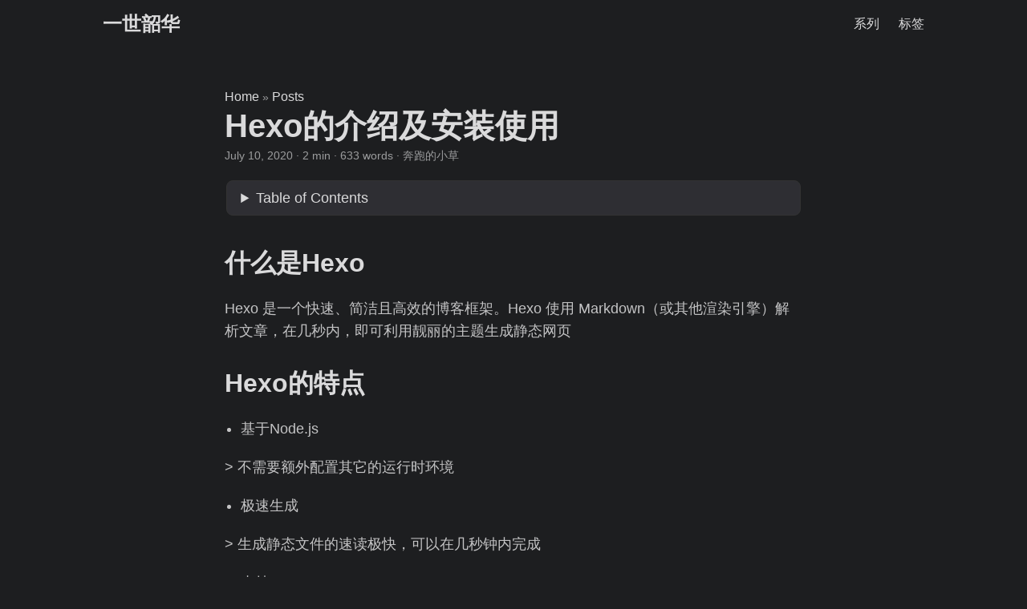

--- FILE ---
content_type: text/html; charset=utf-8
request_url: https://grass.show/post/hexo-installation/
body_size: 7702
content:
<!doctype html><html lang=zh-cn dir=auto><head><meta charset=utf-8><meta http-equiv=X-UA-Compatible content="IE=edge"><meta name=viewport content="width=device-width,initial-scale=1,shrink-to-fit=no"><meta name=robots content="index, follow"><title>Hexo的介绍及安装使用 | 一世韶华</title>
<meta name=keywords content><meta name=description content="什么是Hexo
Hexo 是一个快速、简洁且高效的博客框架。Hexo 使用 Markdown（或其他渲染引擎）解析文章，在几秒内，即可利用靓丽的主题生成静态网页"><meta name=author content="奔跑的小草"><link rel=canonical href=https://grass.show/post/hexo-installation/><link crossorigin=anonymous href=/assets/css/stylesheet.2211ca3164be7830024f6aad2b3a2e520843a64f8f048445c3401c1249aa051d.css integrity="sha256-IhHKMWS+eDACT2qtKzouUghDpk+PBIRFw0AcEkmqBR0=" rel="preload stylesheet" as=style><link rel=icon href=https://grass.show/favicon.ico><link rel=icon type=image/png sizes=16x16 href=https://grass.show/favicon-16x16.png><link rel=icon type=image/png sizes=32x32 href=https://grass.show/favicon-32x32.png><link rel=apple-touch-icon href=https://grass.show/apple-touch-icon.png><link rel=mask-icon href=https://grass.show/safari-pinned-tab.svg><meta name=theme-color content="#2e2e33"><meta name=msapplication-TileColor content="#2e2e33"><link rel=alternate hreflang=zh-cn href=https://grass.show/post/hexo-installation/><noscript><style>#theme-toggle,.top-link{display:none}</style></noscript><script async src="https://www.googletagmanager.com/gtag/js?id=G-DW2GXKQ7M0"></script><script>var dnt,doNotTrack=!1;if(!1&&(dnt=navigator.doNotTrack||window.doNotTrack||navigator.msDoNotTrack,doNotTrack=dnt=="1"||dnt=="yes"),!doNotTrack){window.dataLayer=window.dataLayer||[];function gtag(){dataLayer.push(arguments)}gtag("js",new Date),gtag("config","G-DW2GXKQ7M0")}</script><meta property="og:url" content="https://grass.show/post/hexo-installation/"><meta property="og:site_name" content="一世韶华"><meta property="og:title" content="Hexo的介绍及安装使用"><meta property="og:description" content="什么是Hexo Hexo 是一个快速、简洁且高效的博客框架。Hexo 使用 Markdown（或其他渲染引擎）解析文章，在几秒内，即可利用靓丽的主题生成静态网页"><meta property="og:locale" content="zh-cn"><meta property="og:type" content="article"><meta property="article:section" content="post"><meta property="article:published_time" content="2020-07-10T00:00:00+08:00"><meta property="article:modified_time" content="2024-02-01T16:31:21+08:00"><meta name=twitter:card content="summary"><meta name=twitter:title content="Hexo的介绍及安装使用"><meta name=twitter:description content="什么是Hexo
Hexo 是一个快速、简洁且高效的博客框架。Hexo 使用 Markdown（或其他渲染引擎）解析文章，在几秒内，即可利用靓丽的主题生成静态网页"><script type=application/ld+json>{"@context":"https://schema.org","@type":"BreadcrumbList","itemListElement":[{"@type":"ListItem","position":1,"name":"Posts","item":"https://grass.show/post/"},{"@type":"ListItem","position":2,"name":"Hexo的介绍及安装使用","item":"https://grass.show/post/hexo-installation/"}]}</script><script type=application/ld+json>{"@context":"https://schema.org","@type":"BlogPosting","headline":"Hexo的介绍及安装使用","name":"Hexo的介绍及安装使用","description":"什么是Hexo Hexo 是一个快速、简洁且高效的博客框架。Hexo 使用 Markdown（或其他渲染引擎）解析文章，在几秒内，即可利用靓丽的主题生成静态网页\n","keywords":[],"articleBody":"什么是Hexo Hexo 是一个快速、简洁且高效的博客框架。Hexo 使用 Markdown（或其他渲染引擎）解析文章，在几秒内，即可利用靓丽的主题生成静态网页\nHexo的特点 基于Node.js \u003e 不需要额外配置其它的运行时环境\n极速生成 \u003e 生成静态文件的速读极快，可以在几秒钟内完成\n支持Markdown \u003e 可以专心的码字，而不用关心样式问题\n一键部署 \u003e 支持多种部署方式，且可以同时部署到多个地方\n插件丰富 \u003e 截止到目前有**349**个插件，同时还支持`Octopress`的大部分插件\n主题模板多 \u003e 截止到目前有**313**个精美的主题，可以直接使用\n安装 安装Hexo命令行工具 npm install hexo-cli -g 初始化博客项目 hexo init blog 安装依赖 cd blog npm install 启动服务器 cd blog hexo server 此时可以打开`http://localhost:4000/%60%E9%A2%84%E8%A7%88%E5%8D%9A%E5%AE%A2\n更换主题 安装`NexT`主题 cd blog git clone https://github.com/next-theme/hexo-theme-next themes/next 修改配置文件 打开`blog/_config.yml`文件 找到`theme: landscape`配置项 修改为`theme: next` 重启服务器生效 编辑文章 新建博文 cd blog hexo new \"hello-hexo\" 编辑内容 打开`blog/source/_posts/hello-hexo.md` 在最后一行后面输入文章内容 保存后，刷新网页查看效果 完善网站配置 打开`blog/_config.yml`，完善网站的基本信息，参考如下\n# Site title: 奔跑的小草 subtitle: 一只野生程序猿，爱越野，爱滑雪 description: 分享一些技术上的文章 keywords: IPFS,Hexo,Vue author: 刘世华 language: zh-CN timezone: Asia/Shanghai 重启服务器后生效\n","wordCount":"633","inLanguage":"zh-cn","datePublished":"2020-07-10T00:00:00+08:00","dateModified":"2024-02-01T16:31:21+08:00","author":{"@type":"Person","name":"奔跑的小草"},"mainEntityOfPage":{"@type":"WebPage","@id":"https://grass.show/post/hexo-installation/"},"publisher":{"@type":"Organization","name":"一世韶华","logo":{"@type":"ImageObject","url":"https://grass.show/favicon.ico"}}}</script></head><body class=dark id=top><header class=header><nav class=nav><div class=logo><a href=https://grass.show/ accesskey=h title="一世韶华 (Alt + H)">一世韶华</a><div class=logo-switches></div></div><ul id=menu><li><a href=https://grass.show/series/ title=系列><span>系列</span></a></li><li><a href=https://grass.show/tags/ title=标签><span>标签</span></a></li></ul></nav></header><main class=main><article class=post-single><header class=post-header><div class=breadcrumbs><a href=https://grass.show/>Home</a>&nbsp;»&nbsp;<a href=https://grass.show/post/>Posts</a></div><h1 class="post-title entry-hint-parent">Hexo的介绍及安装使用</h1><div class=post-meta><span title='2020-07-10 00:00:00 +0800 CST'>July 10, 2020</span>&nbsp;·&nbsp;2 min&nbsp;·&nbsp;633 words&nbsp;·&nbsp;奔跑的小草</div></header><div class=toc><details><summary accesskey=c title="(Alt + C)"><span class=details>Table of Contents</span></summary><div class=inner><nav id=TableOfContents><ul><li><a href=#什么是hexo>什么是Hexo</a></li><li><a href=#hexo的特点>Hexo的特点</a></li><li><a href=#安装>安装</a><ul><li><a href=#安装hexo命令行工具>安装Hexo命令行工具</a></li><li><a href=#初始化博客项目>初始化博客项目</a></li><li><a href=#安装依赖>安装依赖</a></li><li><a href=#启动服务器>启动服务器</a></li></ul></li><li><a href=#更换主题>更换主题</a><ul><li><a href=#安装-next-主题>安装`NexT`主题</a></li><li><a href=#修改配置文件>修改配置文件</a></li></ul></li><li><a href=#编辑文章>编辑文章</a><ul><li><a href=#新建博文>新建博文</a></li><li><a href=#编辑内容>编辑内容</a></li></ul></li><li><a href=#完善网站配置>完善网站配置</a></li></ul></nav></div></details></div><div class=post-content><h2 id=什么是hexo>什么是Hexo<a hidden class=anchor aria-hidden=true href=#什么是hexo>#</a></h2><p>Hexo 是一个快速、简洁且高效的博客框架。Hexo 使用 Markdown（或其他渲染引擎）解析文章，在几秒内，即可利用靓丽的主题生成静态网页</p><h2 id=hexo的特点>Hexo的特点<a hidden class=anchor aria-hidden=true href=#hexo的特点>#</a></h2><ul><li>基于Node.js</li></ul><p>> 不需要额外配置其它的运行时环境</p><ul><li>极速生成</li></ul><p>> 生成静态文件的速读极快，可以在几秒钟内完成</p><ul><li>支持Markdown</li></ul><p>> 可以专心的码字，而不用关心样式问题</p><ul><li>一键部署</li></ul><p>> 支持多种部署方式，且可以同时部署到多个地方</p><ul><li>插件丰富</li></ul><p>> 截止到目前有**349**个插件，同时还支持`Octopress`的大部分插件</p><ul><li>主题模板多</li></ul><p>> 截止到目前有**313**个精美的主题，可以直接使用</p><h2 id=安装>安装<a hidden class=anchor aria-hidden=true href=#安装>#</a></h2><h3 id=安装hexo命令行工具>安装Hexo命令行工具<a hidden class=anchor aria-hidden=true href=#安装hexo命令行工具>#</a></h3><div class=highlight><pre tabindex=0 class=chroma><code class=language-bash data-lang=bash><span class=line><span class=cl>npm install hexo-cli -g
</span></span></code></pre></div><h3 id=初始化博客项目>初始化博客项目<a hidden class=anchor aria-hidden=true href=#初始化博客项目>#</a></h3><div class=highlight><pre tabindex=0 class=chroma><code class=language-bash data-lang=bash><span class=line><span class=cl>hexo init blog
</span></span></code></pre></div><h3 id=安装依赖>安装依赖<a hidden class=anchor aria-hidden=true href=#安装依赖>#</a></h3><div class=highlight><pre tabindex=0 class=chroma><code class=language-bash data-lang=bash><span class=line><span class=cl><span class=nb>cd</span> blog
</span></span><span class=line><span class=cl>npm install
</span></span></code></pre></div><h3 id=启动服务器>启动服务器<a hidden class=anchor aria-hidden=true href=#启动服务器>#</a></h3><div class=highlight><pre tabindex=0 class=chroma><code class=language-bash data-lang=bash><span class=line><span class=cl><span class=nb>cd</span> blog
</span></span><span class=line><span class=cl>hexo server
</span></span></code></pre></div><p>此时可以打开`<a href=http://localhost:4000/%60%E9%A2%84%E8%A7%88%E5%8D%9A%E5%AE%A2>http://localhost:4000/%60%E9%A2%84%E8%A7%88%E5%8D%9A%E5%AE%A2</a></p><h2 id=更换主题>更换主题<a hidden class=anchor aria-hidden=true href=#更换主题>#</a></h2><h3 id=安装-next-主题>安装`NexT`主题<a hidden class=anchor aria-hidden=true href=#安装-next-主题>#</a></h3><div class=highlight><pre tabindex=0 class=chroma><code class=language-bash data-lang=bash><span class=line><span class=cl><span class=nb>cd</span> blog
</span></span><span class=line><span class=cl>git clone https://github.com/next-theme/hexo-theme-next themes/next
</span></span></code></pre></div><h3 id=修改配置文件>修改配置文件<a hidden class=anchor aria-hidden=true href=#修改配置文件>#</a></h3><ul><li>打开`blog/_config.yml`文件</li><li>找到`theme: landscape`配置项</li><li>修改为`theme: next`</li><li>重启服务器生效</li></ul><h2 id=编辑文章>编辑文章<a hidden class=anchor aria-hidden=true href=#编辑文章>#</a></h2><h3 id=新建博文>新建博文<a hidden class=anchor aria-hidden=true href=#新建博文>#</a></h3><div class=highlight><pre tabindex=0 class=chroma><code class=language-bash data-lang=bash><span class=line><span class=cl><span class=nb>cd</span> blog
</span></span><span class=line><span class=cl>hexo new <span class=s2>&#34;hello-hexo&#34;</span>
</span></span></code></pre></div><h3 id=编辑内容>编辑内容<a hidden class=anchor aria-hidden=true href=#编辑内容>#</a></h3><ul><li>打开`blog/source/_posts/hello-hexo.md`</li><li>在最后一行后面输入文章内容</li><li>保存后，刷新网页查看效果</li></ul><h2 id=完善网站配置>完善网站配置<a hidden class=anchor aria-hidden=true href=#完善网站配置>#</a></h2><p>打开`blog/_config.yml`，完善网站的基本信息，参考如下</p><div class=highlight><pre tabindex=0 class=chroma><code class=language-yaml data-lang=yaml><span class=line><span class=cl><span class=c># Site</span><span class=w>
</span></span></span><span class=line><span class=cl><span class=w></span><span class=nt>title</span><span class=p>:</span><span class=w> </span><span class=l>奔跑的小草</span><span class=w>
</span></span></span><span class=line><span class=cl><span class=w></span><span class=nt>subtitle</span><span class=p>:</span><span class=w> </span><span class=l>一只野生程序猿，爱越野，爱滑雪</span><span class=w>
</span></span></span><span class=line><span class=cl><span class=w></span><span class=nt>description</span><span class=p>:</span><span class=w> </span><span class=l>分享一些技术上的文章</span><span class=w>
</span></span></span><span class=line><span class=cl><span class=w></span><span class=nt>keywords</span><span class=p>:</span><span class=w> </span><span class=l>IPFS,Hexo,Vue</span><span class=w>
</span></span></span><span class=line><span class=cl><span class=w></span><span class=nt>author</span><span class=p>:</span><span class=w> </span><span class=l>刘世华</span><span class=w>
</span></span></span><span class=line><span class=cl><span class=w></span><span class=nt>language</span><span class=p>:</span><span class=w> </span><span class=l>zh-CN</span><span class=w>
</span></span></span><span class=line><span class=cl><span class=w></span><span class=nt>timezone</span><span class=p>:</span><span class=w> </span><span class=l>Asia/Shanghai</span><span class=w>
</span></span></span></code></pre></div><p>重启服务器后生效</p></div><footer class=post-footer><ul class=post-tags></ul><nav class=paginav><a class=prev href=https://grass.show/post/js-fp-1/><span class=title>«</span><br><span>js的函数式编程之旅(一)——初入武林</span>
</a><a class=next href=https://grass.show/post/movie-wall-e/><span class=title>»</span><br><span>机器人总动员——浪漫而感人的动画电影</span></a></nav><ul class=share-buttons><li><a target=_blank rel="noopener noreferrer" aria-label="share Hexo的介绍及安装使用 on x" href="https://x.com/intent/tweet/?text=Hexo%e7%9a%84%e4%bb%8b%e7%bb%8d%e5%8f%8a%e5%ae%89%e8%a3%85%e4%bd%bf%e7%94%a8&amp;url=https%3a%2f%2fgrass.show%2fpost%2fhexo-installation%2f&amp;hashtags="><svg viewBox="0 0 512 512" height="30" width="30" fill="currentcolor"><path d="M512 62.554V449.446C512 483.97 483.97 512 449.446 512H62.554C28.03 512 0 483.97.0 449.446V62.554C0 28.03 28.029.0 62.554.0H449.446C483.971.0 512 28.03 512 62.554zM269.951 190.75 182.567 75.216H56L207.216 272.95 63.9 436.783h61.366L235.9 310.383l96.667 126.4H456L298.367 228.367l134-153.151H371.033zM127.633 110h36.468l219.38 290.065H349.5z"/></svg></a></li><li><a target=_blank rel="noopener noreferrer" aria-label="share Hexo的介绍及安装使用 on linkedin" href="https://www.linkedin.com/shareArticle?mini=true&amp;url=https%3a%2f%2fgrass.show%2fpost%2fhexo-installation%2f&amp;title=Hexo%e7%9a%84%e4%bb%8b%e7%bb%8d%e5%8f%8a%e5%ae%89%e8%a3%85%e4%bd%bf%e7%94%a8&amp;summary=Hexo%e7%9a%84%e4%bb%8b%e7%bb%8d%e5%8f%8a%e5%ae%89%e8%a3%85%e4%bd%bf%e7%94%a8&amp;source=https%3a%2f%2fgrass.show%2fpost%2fhexo-installation%2f"><svg viewBox="0 0 512 512" height="30" width="30" fill="currentcolor"><path d="M449.446.0C483.971.0 512 28.03 512 62.554v386.892C512 483.97 483.97 512 449.446 512H62.554c-34.524.0-62.554-28.03-62.554-62.554V62.554c0-34.524 28.029-62.554 62.554-62.554h386.892zM160.461 423.278V197.561h-75.04v225.717h75.04zm270.539.0V293.839c0-69.333-37.018-101.586-86.381-101.586-39.804.0-57.634 21.891-67.617 37.266v-31.958h-75.021c.995 21.181.0 225.717.0 225.717h75.02V297.222c0-6.748.486-13.492 2.474-18.315 5.414-13.475 17.767-27.434 38.494-27.434 27.135.0 38.007 20.707 38.007 51.037v120.768H431zM123.448 88.722C97.774 88.722 81 105.601 81 127.724c0 21.658 16.264 39.002 41.455 39.002h.484c26.165.0 42.452-17.344 42.452-39.002-.485-22.092-16.241-38.954-41.943-39.002z"/></svg></a></li><li><a target=_blank rel="noopener noreferrer" aria-label="share Hexo的介绍及安装使用 on reddit" href="https://reddit.com/submit?url=https%3a%2f%2fgrass.show%2fpost%2fhexo-installation%2f&title=Hexo%e7%9a%84%e4%bb%8b%e7%bb%8d%e5%8f%8a%e5%ae%89%e8%a3%85%e4%bd%bf%e7%94%a8"><svg viewBox="0 0 512 512" height="30" width="30" fill="currentcolor"><path d="M449.446.0C483.971.0 512 28.03 512 62.554v386.892C512 483.97 483.97 512 449.446 512H62.554c-34.524.0-62.554-28.03-62.554-62.554V62.554c0-34.524 28.029-62.554 62.554-62.554h386.892zM446 265.638c0-22.964-18.616-41.58-41.58-41.58-11.211.0-21.361 4.457-28.841 11.666-28.424-20.508-67.586-33.757-111.204-35.278l18.941-89.121 61.884 13.157c.756 15.734 13.642 28.29 29.56 28.29 16.407.0 29.706-13.299 29.706-29.701.0-16.403-13.299-29.702-29.706-29.702-11.666.0-21.657 6.792-26.515 16.578l-69.105-14.69c-1.922-.418-3.939-.042-5.585 1.036-1.658 1.073-2.811 2.761-3.224 4.686l-21.152 99.438c-44.258 1.228-84.046 14.494-112.837 35.232-7.468-7.164-17.589-11.591-28.757-11.591-22.965.0-41.585 18.616-41.585 41.58.0 16.896 10.095 31.41 24.568 37.918-.639 4.135-.99 8.328-.99 12.576.0 63.977 74.469 115.836 166.33 115.836s166.334-51.859 166.334-115.836c0-4.218-.347-8.387-.977-12.493 14.564-6.47 24.735-21.034 24.735-38.001zM326.526 373.831c-20.27 20.241-59.115 21.816-70.534 21.816-11.428.0-50.277-1.575-70.522-21.82-3.007-3.008-3.007-7.882.0-10.889 3.003-2.999 7.882-3.003 10.885.0 12.777 12.781 40.11 17.317 59.637 17.317 19.522.0 46.86-4.536 59.657-17.321 3.016-2.999 7.886-2.995 10.885.008 3.008 3.011 3.003 7.882-.008 10.889zm-5.23-48.781c-16.373.0-29.701-13.324-29.701-29.698.0-16.381 13.328-29.714 29.701-29.714 16.378.0 29.706 13.333 29.706 29.714.0 16.374-13.328 29.698-29.706 29.698zM160.91 295.348c0-16.381 13.328-29.71 29.714-29.71 16.369.0 29.689 13.329 29.689 29.71.0 16.373-13.32 29.693-29.689 29.693-16.386.0-29.714-13.32-29.714-29.693z"/></svg></a></li><li><a target=_blank rel="noopener noreferrer" aria-label="share Hexo的介绍及安装使用 on facebook" href="https://facebook.com/sharer/sharer.php?u=https%3a%2f%2fgrass.show%2fpost%2fhexo-installation%2f"><svg viewBox="0 0 512 512" height="30" width="30" fill="currentcolor"><path d="M449.446.0C483.971.0 512 28.03 512 62.554v386.892C512 483.97 483.97 512 449.446 512H342.978V319.085h66.6l12.672-82.621h-79.272v-53.617c0-22.603 11.073-44.636 46.58-44.636H425.6v-70.34s-32.71-5.582-63.982-5.582c-65.288.0-107.96 39.569-107.96 111.204v62.971h-72.573v82.621h72.573V512h-191.104c-34.524.0-62.554-28.03-62.554-62.554V62.554c0-34.524 28.029-62.554 62.554-62.554h386.892z"/></svg></a></li><li><a target=_blank rel="noopener noreferrer" aria-label="share Hexo的介绍及安装使用 on whatsapp" href="https://api.whatsapp.com/send?text=Hexo%e7%9a%84%e4%bb%8b%e7%bb%8d%e5%8f%8a%e5%ae%89%e8%a3%85%e4%bd%bf%e7%94%a8%20-%20https%3a%2f%2fgrass.show%2fpost%2fhexo-installation%2f"><svg viewBox="0 0 512 512" height="30" width="30" fill="currentcolor"><path d="M449.446.0C483.971.0 512 28.03 512 62.554v386.892C512 483.97 483.97 512 449.446 512H62.554c-34.524.0-62.554-28.03-62.554-62.554V62.554c0-34.524 28.029-62.554 62.554-62.554h386.892zm-58.673 127.703c-33.842-33.881-78.847-52.548-126.798-52.568-98.799.0-179.21 80.405-179.249 179.234-.013 31.593 8.241 62.428 23.927 89.612l-25.429 92.884 95.021-24.925c26.181 14.28 55.659 21.807 85.658 21.816h.074c98.789.0 179.206-80.413 179.247-179.243.018-47.895-18.61-92.93-52.451-126.81zM263.976 403.485h-.06c-26.734-.01-52.954-7.193-75.828-20.767l-5.441-3.229-56.386 14.792 15.05-54.977-3.542-5.637c-14.913-23.72-22.791-51.136-22.779-79.287.033-82.142 66.867-148.971 149.046-148.971 39.793.014 77.199 15.531 105.329 43.692 28.128 28.16 43.609 65.592 43.594 105.4-.034 82.149-66.866 148.983-148.983 148.984zm81.721-111.581c-4.479-2.242-26.499-13.075-30.604-14.571-4.105-1.495-7.091-2.241-10.077 2.241-2.986 4.483-11.569 14.572-14.182 17.562-2.612 2.988-5.225 3.364-9.703 1.12-4.479-2.241-18.91-6.97-36.017-22.23C231.8 264.15 222.81 249.484 220.198 245s-.279-6.908 1.963-9.14c2.016-2.007 4.48-5.232 6.719-7.847 2.24-2.615 2.986-4.484 4.479-7.472 1.493-2.99.747-5.604-.374-7.846-1.119-2.241-10.077-24.288-13.809-33.256-3.635-8.733-7.327-7.55-10.077-7.688-2.609-.13-5.598-.158-8.583-.158-2.986.0-7.839 1.121-11.944 5.604-4.105 4.484-15.675 15.32-15.675 37.364.0 22.046 16.048 43.342 18.287 46.332 2.24 2.99 31.582 48.227 76.511 67.627 10.685 4.615 19.028 7.371 25.533 9.434 10.728 3.41 20.492 2.929 28.209 1.775 8.605-1.285 26.499-10.833 30.231-21.295 3.732-10.464 3.732-19.431 2.612-21.298-1.119-1.869-4.105-2.99-8.583-5.232z"/></svg></a></li><li><a target=_blank rel="noopener noreferrer" aria-label="share Hexo的介绍及安装使用 on telegram" href="https://telegram.me/share/url?text=Hexo%e7%9a%84%e4%bb%8b%e7%bb%8d%e5%8f%8a%e5%ae%89%e8%a3%85%e4%bd%bf%e7%94%a8&amp;url=https%3a%2f%2fgrass.show%2fpost%2fhexo-installation%2f"><svg viewBox="2 2 28 28" height="30" width="30" fill="currentcolor"><path d="M26.49 29.86H5.5a3.37 3.37.0 01-2.47-1 3.35 3.35.0 01-1-2.47V5.48A3.36 3.36.0 013 3 3.37 3.37.0 015.5 2h21A3.38 3.38.0 0129 3a3.36 3.36.0 011 2.46V26.37a3.35 3.35.0 01-1 2.47 3.38 3.38.0 01-2.51 1.02zm-5.38-6.71a.79.79.0 00.85-.66L24.73 9.24a.55.55.0 00-.18-.46.62.62.0 00-.41-.17q-.08.0-16.53 6.11a.59.59.0 00-.41.59.57.57.0 00.43.52l4 1.24 1.61 4.83a.62.62.0 00.63.43.56.56.0 00.4-.17L16.54 20l4.09 3A.9.9.0 0021.11 23.15zM13.8 20.71l-1.21-4q8.72-5.55 8.78-5.55c.15.0.23.0.23.16a.18.18.0 010 .06s-2.51 2.3-7.52 6.8z"/></svg></a></li><li><a target=_blank rel="noopener noreferrer" aria-label="share Hexo的介绍及安装使用 on ycombinator" href="https://news.ycombinator.com/submitlink?t=Hexo%e7%9a%84%e4%bb%8b%e7%bb%8d%e5%8f%8a%e5%ae%89%e8%a3%85%e4%bd%bf%e7%94%a8&u=https%3a%2f%2fgrass.show%2fpost%2fhexo-installation%2f"><svg width="30" height="30" viewBox="0 0 512 512" fill="currentcolor" xmlns:inkscape="http://www.inkscape.org/namespaces/inkscape"><path d="M449.446.0C483.971.0 512 28.03 512 62.554V449.446C512 483.97 483.97 512 449.446 512H62.554C28.03 512 0 483.97.0 449.446V62.554C0 28.03 28.029.0 62.554.0H449.446zM183.8767 87.9921h-62.034L230.6673 292.4508V424.0079h50.6655V292.4508L390.1575 87.9921H328.1233L256 238.2489z"/></svg></a></li></ul></footer><script src=https://giscus.app/client.js data-repo=running-grass/running-grass.github.io data-repo-id="MDEwOlJlcG9zaXRvcnkzMDYxOTk4ODM=" data-category=Announcements data-category-id=DIC_kwDOEkA9S84Cc3Hl data-mapping=pathname data-strict=1 data-reactions-enabled=1 data-emit-metadata=0 data-input-position=top data-theme=preferred_color_scheme data-lang=zh-CN data-loading=lazy crossorigin=anonymous async></script></article></main><footer class=footer><span>&copy; 2025 <a href=https://grass.show/>一世韶华</a></span> ·
<span>Powered by
<a href=https://gohugo.io/ rel="noopener noreferrer" target=_blank>Hugo</a> &
        <a href=https://github.com/adityatelange/hugo-PaperMod/ rel=noopener target=_blank>PaperMod</a></span></footer><a href=#top aria-label="go to top" title="Go to Top (Alt + G)" class=top-link id=top-link accesskey=g><svg viewBox="0 0 12 6" fill="currentcolor"><path d="M12 6H0l6-6z"/></svg>
</a><script>let menu=document.getElementById("menu");menu&&(menu.scrollLeft=localStorage.getItem("menu-scroll-position"),menu.onscroll=function(){localStorage.setItem("menu-scroll-position",menu.scrollLeft)}),document.querySelectorAll('a[href^="#"]').forEach(e=>{e.addEventListener("click",function(e){e.preventDefault();var t=this.getAttribute("href").substr(1);window.matchMedia("(prefers-reduced-motion: reduce)").matches?document.querySelector(`[id='${decodeURIComponent(t)}']`).scrollIntoView():document.querySelector(`[id='${decodeURIComponent(t)}']`).scrollIntoView({behavior:"smooth"}),t==="top"?history.replaceState(null,null," "):history.pushState(null,null,`#${t}`)})})</script><script>var mybutton=document.getElementById("top-link");window.onscroll=function(){document.body.scrollTop>800||document.documentElement.scrollTop>800?(mybutton.style.visibility="visible",mybutton.style.opacity="1"):(mybutton.style.visibility="hidden",mybutton.style.opacity="0")}</script><script>document.querySelectorAll("pre > code").forEach(e=>{const n=e.parentNode.parentNode,t=document.createElement("button");t.classList.add("copy-code"),t.innerHTML="copy";function s(){t.innerHTML="copied!",setTimeout(()=>{t.innerHTML="copy"},2e3)}t.addEventListener("click",t=>{if("clipboard"in navigator){navigator.clipboard.writeText(e.textContent),s();return}const n=document.createRange();n.selectNodeContents(e);const o=window.getSelection();o.removeAllRanges(),o.addRange(n);try{document.execCommand("copy"),s()}catch{}o.removeRange(n)}),n.classList.contains("highlight")?n.appendChild(t):n.parentNode.firstChild==n||(e.parentNode.parentNode.parentNode.parentNode.parentNode.nodeName=="TABLE"?e.parentNode.parentNode.parentNode.parentNode.parentNode.appendChild(t):e.parentNode.appendChild(t))})</script></body></html>

--- FILE ---
content_type: text/html; charset=utf-8
request_url: https://giscus.app/zh-CN/widget?origin=https%3A%2F%2Fgrass.show%2Fpost%2Fhexo-installation%2F&session=&theme=preferred_color_scheme&reactionsEnabled=1&emitMetadata=0&inputPosition=top&repo=running-grass%2Frunning-grass.github.io&repoId=MDEwOlJlcG9zaXRvcnkzMDYxOTk4ODM%3D&category=Announcements&categoryId=DIC_kwDOEkA9S84Cc3Hl&strict=1&description=%E4%BB%80%E4%B9%88%E6%98%AFHexo%0AHexo+%E6%98%AF%E4%B8%80%E4%B8%AA%E5%BF%AB%E9%80%9F%E3%80%81%E7%AE%80%E6%B4%81%E4%B8%94%E9%AB%98%E6%95%88%E7%9A%84%E5%8D%9A%E5%AE%A2%E6%A1%86%E6%9E%B6%E3%80%82Hexo+%E4%BD%BF%E7%94%A8+Markdown%EF%BC%88%E6%88%96%E5%85%B6%E4%BB%96%E6%B8%B2%E6%9F%93%E5%BC%95%E6%93%8E%EF%BC%89%E8%A7%A3%E6%9E%90%E6%96%87%E7%AB%A0%EF%BC%8C%E5%9C%A8%E5%87%A0%E7%A7%92%E5%86%85%EF%BC%8C%E5%8D%B3%E5%8F%AF%E5%88%A9%E7%94%A8%E9%9D%93%E4%B8%BD%E7%9A%84%E4%B8%BB%E9%A2%98%E7%94%9F%E6%88%90%E9%9D%99%E6%80%81%E7%BD%91%E9%A1%B5&backLink=https%3A%2F%2Fgrass.show%2Fpost%2Fhexo-installation%2F&term=post%2Fhexo-installation%2F
body_size: 2396
content:
<!DOCTYPE html><html dir="ltr" lang="zh-CN"><head><meta charset="utf-8"/><meta name="viewport" content="width=device-width"/><base target="_top"/><title>giscus</title><meta name="next-head-count" content="4"/><link rel="icon" href="/favicon.ico"/><link rel="preconnect" href="https://api.github.com"/><link rel="preconnect" href="https://avatars3.githubusercontent.com"/><link rel="apple-touch-icon" sizes="180x180" href="/apple-touch-icon.png"/><link rel="icon" type="image/png" sizes="32x32" href="/favicon-32x32.png"/><link rel="icon" type="image/png" sizes="16x16" href="/favicon-16x16.png"/><meta name="color-scheme" content="light dark"/><link rel="manifest" href="/site.webmanifest"/><link rel="stylesheet" href="/themes/preferred_color_scheme.css" crossorigin="anonymous" id="giscus-theme"/><link rel="preload" href="/_next/static/css/1ba63f4f1b975b30.css" as="style"/><link rel="stylesheet" href="/_next/static/css/1ba63f4f1b975b30.css" data-n-g/><noscript data-n-css></noscript><script defer noModule src="/_next/static/chunks/polyfills-c67a75d1b6f99dc8.js"></script><script src="/_next/static/chunks/webpack-6b2584c51f2fda40.js" defer></script><script src="/_next/static/chunks/framework-821422f1c2a18a27.js" defer></script><script src="/_next/static/chunks/main-150a3b60f55bb087.js" defer></script><script src="/_next/static/chunks/pages/_app-6f740f846599cb46.js" defer></script><script src="/_next/static/chunks/727f57db-503fa32904b535ea.js" defer></script><script src="/_next/static/chunks/3006-c974b2cdab4c9b95.js" defer></script><script src="/_next/static/chunks/4947-ef88ba5ef051af3d.js" defer></script><script src="/_next/static/chunks/pages/widget-20a96669d847c90c.js" defer></script><script src="/_next/static/B2TzKKc1N7YSxPu-MsW3V/_buildManifest.js" defer></script><script src="/_next/static/B2TzKKc1N7YSxPu-MsW3V/_ssgManifest.js" defer></script></head><body><div id="__next"><main data-theme="preferred_color_scheme" class="w-full mx-auto"><div class="gsc-loading"><div class="gsc-loading-image"></div><span class="gsc-loading-text color-fg-muted">正在加载评论……</span></div></main></div><script id="__NEXT_DATA__" type="application/json">{"props":{"pageProps":{"origin":"https://grass.show/post/hexo-installation/","session":"","repo":"running-grass/running-grass.github.io","term":"post/hexo-installation/","category":"Announcements","number":0,"strict":true,"repoId":"MDEwOlJlcG9zaXRvcnkzMDYxOTk4ODM=","categoryId":"DIC_kwDOEkA9S84Cc3Hl","description":"什么是Hexo\nHexo 是一个快速、简洁且高效的博客框架。Hexo 使用 Markdown（或其他渲染引擎）解析文章，在几秒内，即可利用靓丽的主题生成静态网页","reactionsEnabled":true,"emitMetadata":false,"inputPosition":"top","defaultCommentOrder":"oldest","theme":"preferred_color_scheme","originHost":"https://grass.show","backLink":"https://grass.show/post/hexo-installation/","__lang":"zh-CN","__namespaces":{"common":{"reactions":{"other":"{{count}} 个表情"},"comment":"评论","comments":{"other":"{{count}} 条评论"},"reply":"回复","replies":{"other":"{{count}}{{plus}} 条回复"},"upvotes":{"other":"{{count}} 个赞同"},"hiddenItems":{"other":"{{count}} 条已隐藏"},"genericError":"错误：{{message}}","loadMore":"加载更多","loading":"加载中","loadingComments":"正在加载评论……","loadingPreview":"正在加载预览……","poweredBy":"– 由 \u003ca\u003egiscus\u003c/a\u003e 提供支持","oldest":"最早","newest":"最新","showPreviousReplies":{"other":"显示 {{count}} 条更早的回复"},"seePreviousRepliesOnGitHub":{"other":"在 GitHub 上查看 {{count}} 条更早的回复"},"edited":"已编辑","thisCommentWasDeleted":"该评论已被删除。","thisCommentWasMinimized":"该评论已被折叠。","thisCommentWasHidden":"该评论已被隐藏。","write":"输入","preview":"预览","enableFixedWidth":"启用编辑器固定宽度（等宽）字体","disableFixedWidth":"禁用编译器固定宽度（等宽）字体","lastEditedAt":"最后编辑于 {{date}}","writeAComment":"写评论","signInToComment":"登录后可发表评论","stylingWithMarkdownIsSupported":"支持使用 Markdown 语法","signOut":"退出登录","cancel":"取消","signInWithGitHub":"使用 GitHub 登录","writeAReply":"回复","upvote":"赞同","youMustBeSignedInToUpvote":"登录后可赞同。","addReactions":"添加回应","pleaseWait":"请稍候……","pickYourReaction":"选择您的回应","addTheReaction":"表示 {{reaction}}","removeTheReaction":"取消回应 {{reaction}}","signInToAddYourReaction":"\u003ca\u003e登录\u003c/a\u003e后可添加回应。","youMustBeSignedInToAddReactions":"登录后可添加回应。","peopleReactedWith":{"other":"{{count}} 人回应 {{reaction}}"},"emoji":"emoji","nothingToPreview":"无预览内容","THUMBS_UP":"+1","THUMBS_DOWN":"-1","LAUGH":"大笑","HOORAY":"好耶","CONFUSED":"困惑","HEART":"爱了","ROCKET":"太快啦","EYES":"围观","COLLABORATOR":"合作者","CONTRIBUTOR":"贡献者","FIRST_TIMER":"初次贡献者","FIRST_TIME_CONTRIBUTOR":"初次贡献者","MANNEQUIN":"虚拟用户","MEMBER":"成员","NONE":"无","OWNER":"所有者","APP":"App"}}},"__N_SSP":true},"page":"/widget","query":{"origin":"https://grass.show/post/hexo-installation/","session":"","theme":"preferred_color_scheme","reactionsEnabled":"1","emitMetadata":"0","inputPosition":"top","repo":"running-grass/running-grass.github.io","repoId":"MDEwOlJlcG9zaXRvcnkzMDYxOTk4ODM=","category":"Announcements","categoryId":"DIC_kwDOEkA9S84Cc3Hl","strict":"1","description":"什么是Hexo\nHexo 是一个快速、简洁且高效的博客框架。Hexo 使用 Markdown（或其他渲染引擎）解析文章，在几秒内，即可利用靓丽的主题生成静态网页","backLink":"https://grass.show/post/hexo-installation/","term":"post/hexo-installation/"},"buildId":"B2TzKKc1N7YSxPu-MsW3V","isFallback":false,"gssp":true,"locale":"zh-CN","locales":["en","ar","be","bg","ca","cs","da","de","eo","es","eu","fa","fr","gr","gsw","hbs","he","hu","id","it","ja","kh","ko","nl","pl","pt","ro","ru","th","tr","vi","uk","uz","zh-CN","zh-Hans","zh-Hant","zh-TW","zh-HK"],"defaultLocale":"en","scriptLoader":[]}</script></body></html>

--- FILE ---
content_type: application/javascript; charset=utf-8
request_url: https://giscus.app/_next/static/chunks/framework-821422f1c2a18a27.js
body_size: 9846
content:
"use strict";(self.webpackChunk_N_E=self.webpackChunk_N_E||[]).push([[9774],{3205:function(n,e,t){t.r(e),t.d(e,{Children:function(){return $},Component:function(){return i.wA},Fragment:function(){return i.HY},PureComponent:function(){return F},StrictMode:function(){return Tn},Suspense:function(){return G},SuspenseList:function(){return Q},__SECRET_INTERNALS_DO_NOT_USE_OR_YOU_WILL_BE_FIRED:function(){return Cn},cloneElement:function(){return Pn},createContext:function(){return i.kr},createElement:function(){return i.az},createFactory:function(){return wn},createPortal:function(){return _n},createRef:function(){return i.Vf},default:function(){return Wn},findDOMNode:function(){return Hn},flushSync:function(){return Un},forwardRef:function(){return z},hydrate:function(){return sn},isElement:function(){return Ln},isFragment:function(){return Nn},isMemo:function(){return xn},isValidElement:function(){return Sn},lazy:function(){return K},memo:function(){return I},render:function(){return an},startTransition:function(){return Yn},unmountComponentAtNode:function(){return Rn},unstable_batchedUpdates:function(){return Mn},useCallback:function(){return S},useContext:function(){return N},useDebugValue:function(){return x},useDeferredValue:function(){return Dn},useEffect:function(){return g},useErrorBoundary:function(){return P},useId:function(){return R},useImperativeHandle:function(){return E},useInsertionEffect:function(){return On},useLayoutEffect:function(){return k},useMemo:function(){return w},useReducer:function(){return b},useRef:function(){return C},useState:function(){return y},useSyncExternalStore:function(){return Fn},useTransition:function(){return An},version:function(){return En}});var _,r,o,u,i=t(6e3),l=0,c=[],f=i.YM,a=f.__b,s=f.__r,p=f.diffed,d=f.__c,h=f.unmount,v=f.__;function m(n,e){f.__h&&f.__h(r,n,l||e),l=0;var t=r.__H||(r.__H={__:[],__h:[]});return n>=t.__.length&&t.__.push({}),t.__[n]}function y(n){return l=1,b(A,n)}function b(n,e,t){var o=m(_++,2);if(o.t=n,!o.__c&&(o.__=[t?t(e):A(void 0,e),function(n){var e=o.__N?o.__N[0]:o.__[0],t=o.t(e,n);e!==t&&(o.__N=[t,o.__[1]],o.__c.setState({}))}],o.__c=r,!r.u)){var u=function(n,e,t){if(!o.__c.__H)return!0;var _=o.__c.__H.__.filter((function(n){return!!n.__c}));if(_.every((function(n){return!n.__N})))return!i||i.call(this,n,e,t);var r=!1;return _.forEach((function(n){if(n.__N){var e=n.__[0];n.__=n.__N,n.__N=void 0,e!==n.__[0]&&(r=!0)}})),!(!r&&o.__c.props===n)&&(!i||i.call(this,n,e,t))};r.u=!0;var i=r.shouldComponentUpdate,l=r.componentWillUpdate;r.componentWillUpdate=function(n,e,t){if(this.__e){var _=i;i=void 0,u(n,e,t),i=_}l&&l.call(this,n,e,t)},r.shouldComponentUpdate=u}return o.__N||o.__}function g(n,e){var t=m(_++,3);!f.__s&&D(t.__H,e)&&(t.__=n,t.i=e,r.__H.__h.push(t))}function k(n,e){var t=m(_++,4);!f.__s&&D(t.__H,e)&&(t.__=n,t.i=e,r.__h.push(t))}function C(n){return l=5,w((function(){return{current:n}}),[])}function E(n,e,t){l=6,k((function(){return"function"==typeof n?(n(e()),function(){return n(null)}):n?(n.current=e(),function(){return n.current=null}):void 0}),null==t?t:t.concat(n))}function w(n,e){var t=m(_++,7);return D(t.__H,e)&&(t.__=n(),t.__H=e,t.__h=n),t.__}function S(n,e){return l=8,w((function(){return n}),e)}function N(n){var e=r.context[n.__c],t=m(_++,9);return t.c=n,e?(null==t.__&&(t.__=!0,e.sub(r)),e.props.value):n.__}function x(n,e){f.useDebugValue&&f.useDebugValue(e?e(n):n)}function P(n){var e=m(_++,10),t=y();return e.__=n,r.componentDidCatch||(r.componentDidCatch=function(n,_){e.__&&e.__(n,_),t[1](n)}),[t[0],function(){t[1](void 0)}]}function R(){var n=m(_++,11);if(!n.__){for(var e=r.__v;null!==e&&!e.__m&&null!==e.__;)e=e.__;var t=e.__m||(e.__m=[0,0]);n.__="P"+t[0]+"-"+t[1]++}return n.__}function H(){for(var n;n=c.shift();)if(n.__P&&n.__H)try{n.__H.__h.forEach(T),n.__H.__h.forEach(Y),n.__H.__h=[]}catch(_){n.__H.__h=[],f.__e(_,n.__v)}}f.__b=function(n){r=null,a&&a(n)},f.__=function(n,e){n&&e.__k&&e.__k.__m&&(n.__m=e.__k.__m),v&&v(n,e)},f.__r=function(n){s&&s(n),_=0;var e=(r=n.__c).__H;e&&(o===r?(e.__h=[],r.__h=[],e.__.forEach((function(n){n.__N&&(n.__=n.__N),n.i=n.__N=void 0}))):(e.__h.forEach(T),e.__h.forEach(Y),e.__h=[],_=0)),o=r},f.diffed=function(n){p&&p(n);var e=n.__c;e&&e.__H&&(e.__H.__h.length&&(1!==c.push(e)&&u===f.requestAnimationFrame||((u=f.requestAnimationFrame)||U)(H)),e.__H.__.forEach((function(n){n.i&&(n.__H=n.i),n.i=void 0}))),o=r=null},f.__c=function(n,e){e.some((function(n){try{n.__h.forEach(T),n.__h=n.__h.filter((function(n){return!n.__||Y(n)}))}catch(r){e.some((function(n){n.__h&&(n.__h=[])})),e=[],f.__e(r,n.__v)}})),d&&d(n,e)},f.unmount=function(n){h&&h(n);var e,t=n.__c;t&&t.__H&&(t.__H.__.forEach((function(n){try{T(n)}catch(n){e=n}})),t.__H=void 0,e&&f.__e(e,t.__v))};var M="function"==typeof requestAnimationFrame;function U(n){var e,t=function(){clearTimeout(_),M&&cancelAnimationFrame(e),setTimeout(n)},_=setTimeout(t,100);M&&(e=requestAnimationFrame(t))}function T(n){var e=r,t=n.__c;"function"==typeof t&&(n.__c=void 0,t()),r=e}function Y(n){var e=r;n.__c=n.__(),r=e}function D(n,e){return!n||n.length!==e.length||e.some((function(e,t){return e!==n[t]}))}function A(n,e){return"function"==typeof e?e(n):e}function O(n,e){for(var t in e)n[t]=e[t];return n}function L(n,e){for(var t in n)if("__source"!==t&&!(t in e))return!0;for(var _ in e)if("__source"!==_&&n[_]!==e[_])return!0;return!1}function F(n,e){this.props=n,this.context=e}function I(n,e){function t(n){var t=this.props.ref,_=t==n.ref;return!_&&t&&(t.call?t(null):t.current=null),e?!e(this.props,n)||!_:L(this.props,n)}function _(e){return this.shouldComponentUpdate=t,(0,i.az)(n,e)}return _.displayName="Memo("+(n.displayName||n.name)+")",_.prototype.isReactComponent=!0,_.__f=!0,_}(F.prototype=new i.wA).isPureReactComponent=!0,F.prototype.shouldComponentUpdate=function(n,e){return L(this.props,n)||L(this.state,e)};var W=i.YM.__b;i.YM.__b=function(n){n.type&&n.type.__f&&n.ref&&(n.props.ref=n.ref,n.ref=null),W&&W(n)};var V="undefined"!=typeof Symbol&&Symbol.for&&Symbol.for("react.forward_ref")||3911;function z(n){function e(e){var t=O({},e);return delete t.ref,n(t,e.ref||null)}return e.$$typeof=V,e.render=e,e.prototype.isReactComponent=e.__f=!0,e.displayName="ForwardRef("+(n.displayName||n.name)+")",e}var B=function(n,e){return null==n?null:(0,i.bR)((0,i.bR)(n).map(e))},$={map:B,forEach:B,count:function(n){return n?(0,i.bR)(n).length:0},only:function(n){var e=(0,i.bR)(n);if(1!==e.length)throw"Children.only";return e[0]},toArray:i.bR},Z=i.YM.__e;i.YM.__e=function(n,e,t,_){if(n.then)for(var r,o=e;o=o.__;)if((r=o.__c)&&r.__c)return null==e.__e&&(e.__e=t.__e,e.__k=t.__k),r.__c(n,e);Z(n,e,t,_)};var j=i.YM.unmount;function q(n,e,t){return n&&(n.__c&&n.__c.__H&&(n.__c.__H.__.forEach((function(n){"function"==typeof n.__c&&n.__c()})),n.__c.__H=null),null!=(n=O({},n)).__c&&(n.__c.__P===t&&(n.__c.__P=e),n.__c=null),n.__k=n.__k&&n.__k.map((function(n){return q(n,e,t)}))),n}function X(n,e,t){return n&&t&&(n.__v=null,n.__k=n.__k&&n.__k.map((function(n){return X(n,e,t)})),n.__c&&n.__c.__P===e&&(n.__e&&t.appendChild(n.__e),n.__c.__e=!0,n.__c.__P=t)),n}function G(){this.__u=0,this.t=null,this.__b=null}function J(n){var e=n.__.__c;return e&&e.__a&&e.__a(n)}function K(n){var e,t,_;function r(r){if(e||(e=n()).then((function(n){t=n.default||n}),(function(n){_=n})),_)throw _;if(!t)throw e;return(0,i.az)(t,r)}return r.displayName="Lazy",r.__f=!0,r}function Q(){this.u=null,this.o=null}i.YM.unmount=function(n){var e=n.__c;e&&e.__R&&e.__R(),e&&32&n.__u&&(n.type=null),j&&j(n)},(G.prototype=new i.wA).__c=function(n,e){var t=e.__c,_=this;null==_.t&&(_.t=[]),_.t.push(t);var r=J(_.__v),o=!1,u=function(){o||(o=!0,t.__R=null,r?r(i):i())};t.__R=u;var i=function(){if(!--_.__u){if(_.state.__a){var n=_.state.__a;_.__v.__k[0]=X(n,n.__c.__P,n.__c.__O)}var e;for(_.setState({__a:_.__b=null});e=_.t.pop();)e.forceUpdate()}};_.__u++||32&e.__u||_.setState({__a:_.__b=_.__v.__k[0]}),n.then(u,u)},G.prototype.componentWillUnmount=function(){this.t=[]},G.prototype.render=function(n,e){if(this.__b){if(this.__v.__k){var t=document.createElement("div"),_=this.__v.__k[0].__c;this.__v.__k[0]=q(this.__b,t,_.__O=_.__P)}this.__b=null}var r=e.__a&&(0,i.az)(i.HY,null,n.fallback);return r&&(r.__u&=-33),[(0,i.az)(i.HY,null,e.__a?null:n.children),r]};var nn=function(n,e,t){if(++t[1]===t[0]&&n.o.delete(e),n.props.revealOrder&&("t"!==n.props.revealOrder[0]||!n.o.size))for(t=n.u;t;){for(;t.length>3;)t.pop()();if(t[1]<t[0])break;n.u=t=t[2]}};function en(n){return this.getChildContext=function(){return n.context},n.children}function tn(n){var e=this,t=n.i;e.componentWillUnmount=function(){(0,i.sY)(null,e.l),e.l=null,e.i=null},e.i&&e.i!==t&&e.componentWillUnmount(),e.l||(e.i=t,e.l={nodeType:1,parentNode:t,childNodes:[],contains:function(){return!0},appendChild:function(n){this.childNodes.push(n),e.i.appendChild(n)},insertBefore:function(n,t){this.childNodes.push(n),e.i.appendChild(n)},removeChild:function(n){this.childNodes.splice(this.childNodes.indexOf(n)>>>1,1),e.i.removeChild(n)}}),(0,i.sY)((0,i.az)(en,{context:e.context},n.__v),e.l)}function _n(n,e){var t=(0,i.az)(tn,{__v:n,i:e});return t.containerInfo=e,t}(Q.prototype=new i.wA).__a=function(n){var e=this,t=J(e.__v),_=e.o.get(n);return _[0]++,function(r){var o=function(){e.props.revealOrder?(_.push(r),nn(e,n,_)):r()};t?t(o):o()}},Q.prototype.render=function(n){this.u=null,this.o=new Map;var e=(0,i.bR)(n.children);n.revealOrder&&"b"===n.revealOrder[0]&&e.reverse();for(var t=e.length;t--;)this.o.set(e[t],this.u=[1,0,this.u]);return n.children},Q.prototype.componentDidUpdate=Q.prototype.componentDidMount=function(){var n=this;this.o.forEach((function(e,t){nn(n,t,e)}))};var rn="undefined"!=typeof Symbol&&Symbol.for&&Symbol.for("react.element")||60103,on=/^(?:accent|alignment|arabic|baseline|cap|clip(?!PathU)|color|dominant|fill|flood|font|glyph(?!R)|horiz|image(!S)|letter|lighting|marker(?!H|W|U)|overline|paint|pointer|shape|stop|strikethrough|stroke|text(?!L)|transform|underline|unicode|units|v|vector|vert|word|writing|x(?!C))[A-Z]/,un=/^on(Ani|Tra|Tou|BeforeInp|Compo)/,ln=/[A-Z0-9]/g,cn="undefined"!=typeof document,fn=function(n){return("undefined"!=typeof Symbol&&"symbol"==typeof Symbol()?/fil|che|rad/:/fil|che|ra/).test(n)};function an(n,e,t){return null==e.__k&&(e.textContent=""),(0,i.sY)(n,e),"function"==typeof t&&t(),n?n.__c:null}function sn(n,e,t){return(0,i.ZB)(n,e),"function"==typeof t&&t(),n?n.__c:null}i.wA.prototype.isReactComponent={},["componentWillMount","componentWillReceiveProps","componentWillUpdate"].forEach((function(n){Object.defineProperty(i.wA.prototype,n,{configurable:!0,get:function(){return this["UNSAFE_"+n]},set:function(e){Object.defineProperty(this,n,{configurable:!0,writable:!0,value:e})}})}));var pn=i.YM.event;function dn(){}function hn(){return this.cancelBubble}function vn(){return this.defaultPrevented}i.YM.event=function(n){return pn&&(n=pn(n)),n.persist=dn,n.isPropagationStopped=hn,n.isDefaultPrevented=vn,n.nativeEvent=n};var mn,yn={enumerable:!1,configurable:!0,get:function(){return this.class}},bn=i.YM.vnode;i.YM.vnode=function(n){"string"==typeof n.type&&function(n){var e=n.props,t=n.type,_={},r=-1===t.indexOf("-");for(var o in e){var u=e[o];if(!("value"===o&&"defaultValue"in e&&null==u||cn&&"children"===o&&"noscript"===t||"class"===o||"className"===o)){var l=o.toLowerCase();"defaultValue"===o&&"value"in e&&null==e.value?o="value":"download"===o&&!0===u?u="":"translate"===l&&"no"===u?u=!1:"o"===l[0]&&"n"===l[1]?"ondoubleclick"===l?o="ondblclick":"onchange"!==l||"input"!==t&&"textarea"!==t||fn(e.type)?"onfocus"===l?o="onfocusin":"onblur"===l?o="onfocusout":un.test(o)&&(o=l):l=o="oninput":r&&on.test(o)?o=o.replace(ln,"-$&").toLowerCase():null===u&&(u=void 0),"oninput"===l&&_[o=l]&&(o="oninputCapture"),_[o]=u}}"select"==t&&_.multiple&&Array.isArray(_.value)&&(_.value=(0,i.bR)(e.children).forEach((function(n){n.props.selected=-1!=_.value.indexOf(n.props.value)}))),"select"==t&&null!=_.defaultValue&&(_.value=(0,i.bR)(e.children).forEach((function(n){n.props.selected=_.multiple?-1!=_.defaultValue.indexOf(n.props.value):_.defaultValue==n.props.value}))),e.class&&!e.className?(_.class=e.class,Object.defineProperty(_,"className",yn)):(e.className&&!e.class||e.class&&e.className)&&(_.class=_.className=e.className),n.props=_}(n),n.$$typeof=rn,bn&&bn(n)};var gn=i.YM.__r;i.YM.__r=function(n){gn&&gn(n),mn=n.__c};var kn=i.YM.diffed;i.YM.diffed=function(n){kn&&kn(n);var e=n.props,t=n.__e;null!=t&&"textarea"===n.type&&"value"in e&&e.value!==t.value&&(t.value=null==e.value?"":e.value),mn=null};var Cn={ReactCurrentDispatcher:{current:{readContext:function(n){return mn.__n[n.__c].props.value},useCallback:S,useContext:N,useDebugValue:x,useDeferredValue:Dn,useEffect:g,useId:R,useImperativeHandle:E,useInsertionEffect:On,useLayoutEffect:k,useMemo:w,useReducer:b,useRef:C,useState:y,useSyncExternalStore:Fn,useTransition:An}}},En="17.0.2";function wn(n){return i.az.bind(null,n)}function Sn(n){return!!n&&n.$$typeof===rn}function Nn(n){return Sn(n)&&n.type===i.HY}function xn(n){return!!n&&!!n.displayName&&("string"==typeof n.displayName||n.displayName instanceof String)&&n.displayName.startsWith("Memo(")}function Pn(n){return Sn(n)?i.Tm.apply(null,arguments):n}function Rn(n){return!!n.__k&&((0,i.sY)(null,n),!0)}function Hn(n){return n&&(n.base||1===n.nodeType&&n)||null}var Mn=function(n,e){return n(e)},Un=function(n,e){return n(e)},Tn=i.HY;function Yn(n){n()}function Dn(n){return n}function An(){return[!1,Yn]}var On=k,Ln=Sn;function Fn(n,e){var t=e(),_=y({h:{__:t,v:e}}),r=_[0].h,o=_[1];return k((function(){r.__=t,r.v=e,In(r)&&o({h:r})}),[n,t,e]),g((function(){return In(r)&&o({h:r}),n((function(){In(r)&&o({h:r})}))}),[n]),t}function In(n){var e,t,_=n.v,r=n.__;try{var o=_();return!((e=r)===(t=o)&&(0!==e||1/e==1/t)||e!=e&&t!=t)}catch(n){return!0}}var Wn={useState:y,useId:R,useReducer:b,useEffect:g,useLayoutEffect:k,useInsertionEffect:On,useTransition:An,useDeferredValue:Dn,useSyncExternalStore:Fn,startTransition:Yn,useRef:C,useImperativeHandle:E,useMemo:w,useCallback:S,useContext:N,useDebugValue:x,version:"17.0.2",Children:$,render:an,hydrate:sn,unmountComponentAtNode:Rn,createPortal:_n,createElement:i.az,createContext:i.kr,createFactory:wn,cloneElement:Pn,createRef:i.Vf,Fragment:i.HY,isValidElement:Sn,isElement:Ln,isFragment:Nn,isMemo:xn,findDOMNode:Hn,Component:i.wA,PureComponent:F,memo:I,forwardRef:z,flushSync:Un,unstable_batchedUpdates:Mn,StrictMode:Tn,Suspense:G,SuspenseList:Q,lazy:K,__SECRET_INTERNALS_DO_NOT_USE_OR_YOU_WILL_BE_FIRED:Cn}},6e3:function(n,e,t){t.d(e,{HY:function(){return E},Tm:function(){return $},Vf:function(){return C},YM:function(){return r},ZB:function(){return B},az:function(){return g},bR:function(){return U},kr:function(){return Z},sY:function(){return z},wA:function(){return w}});var _,r,o,u,i,l,c,f,a,s,p,d={},h=[],v=/acit|ex(?:s|g|n|p|$)|rph|grid|ows|mnc|ntw|ine[ch]|zoo|^ord|itera/i,m=Array.isArray;function y(n,e){for(var t in e)n[t]=e[t];return n}function b(n){var e=n.parentNode;e&&e.removeChild(n)}function g(n,e,t){var r,o,u,i={};for(u in e)"key"==u?r=e[u]:"ref"==u?o=e[u]:i[u]=e[u];if(arguments.length>2&&(i.children=arguments.length>3?_.call(arguments,2):t),"function"==typeof n&&null!=n.defaultProps)for(u in n.defaultProps)void 0===i[u]&&(i[u]=n.defaultProps[u]);return k(n,i,r,o,null)}function k(n,e,t,_,u){var i={type:n,props:e,key:t,ref:_,__k:null,__:null,__b:0,__e:null,__d:void 0,__c:null,constructor:void 0,__v:null==u?++o:u,__i:-1,__u:0};return null==u&&null!=r.vnode&&r.vnode(i),i}function C(){return{current:null}}function E(n){return n.children}function w(n,e){this.props=n,this.context=e}function S(n,e){if(null==e)return n.__?S(n.__,n.__i+1):null;for(var t;e<n.__k.length;e++)if(null!=(t=n.__k[e])&&null!=t.__e)return t.__e;return"function"==typeof n.type?S(n):null}function N(n){var e,t;if(null!=(n=n.__)&&null!=n.__c){for(n.__e=n.__c.base=null,e=0;e<n.__k.length;e++)if(null!=(t=n.__k[e])&&null!=t.__e){n.__e=n.__c.base=t.__e;break}return N(n)}}function x(n){(!n.__d&&(n.__d=!0)&&u.push(n)&&!P.__r++||i!==r.debounceRendering)&&((i=r.debounceRendering)||l)(P)}function P(){var n,e,t,_,o,i,l,f;for(u.sort(c);n=u.shift();)n.__d&&(e=u.length,_=void 0,i=(o=(t=n).__v).__e,l=[],f=[],t.__P&&((_=y({},o)).__v=o.__v+1,r.vnode&&r.vnode(_),O(t.__P,_,o,t.__n,t.__P.namespaceURI,32&o.__u?[i]:null,l,null==i?S(o):i,!!(32&o.__u),f),_.__v=o.__v,_.__.__k[_.__i]=_,L(l,_,f),_.__e!=i&&N(_)),u.length>e&&u.sort(c));P.__r=0}function R(n,e,t,_,r,o,u,i,l,c,f){var a,s,p,v,m,y=_&&_.__k||h,b=e.length;for(t.__d=l,H(t,e,y),l=t.__d,a=0;a<b;a++)null!=(p=t.__k[a])&&"boolean"!=typeof p&&"function"!=typeof p&&(s=-1===p.__i?d:y[p.__i]||d,p.__i=a,O(n,p,s,r,o,u,i,l,c,f),v=p.__e,p.ref&&s.ref!=p.ref&&(s.ref&&I(s.ref,null,p),f.push(p.ref,p.__c||v,p)),null==m&&null!=v&&(m=v),65536&p.__u||s.__k===p.__k?l=M(p,l,n):"function"==typeof p.type&&void 0!==p.__d?l=p.__d:v&&(l=v.nextSibling),p.__d=void 0,p.__u&=-196609);t.__d=l,t.__e=m}function H(n,e,t){var _,r,o,u,i,l=e.length,c=t.length,f=c,a=0;for(n.__k=[],_=0;_<l;_++)u=_+a,null!=(r=n.__k[_]=null==(r=e[_])||"boolean"==typeof r||"function"==typeof r?null:"string"==typeof r||"number"==typeof r||"bigint"==typeof r||r.constructor==String?k(null,r,null,null,null):m(r)?k(E,{children:r},null,null,null):void 0===r.constructor&&r.__b>0?k(r.type,r.props,r.key,r.ref?r.ref:null,r.__v):r)?(r.__=n,r.__b=n.__b+1,i=T(r,t,u,f),r.__i=i,o=null,-1!==i&&(f--,(o=t[i])&&(o.__u|=131072)),null==o||null===o.__v?(-1==i&&a--,"function"!=typeof r.type&&(r.__u|=65536)):i!==u&&(i==u-1?a--:i==u+1?a++:i>u?f>l-u?a+=i-u:a--:i<u&&(i==u-a?a-=i-u:a++),i!==_+a&&(r.__u|=65536))):(o=t[u])&&null==o.key&&o.__e&&0==(131072&o.__u)&&(o.__e==n.__d&&(n.__d=S(o)),W(o,o,!1),t[u]=null,f--);if(f)for(_=0;_<c;_++)null!=(o=t[_])&&0==(131072&o.__u)&&(o.__e==n.__d&&(n.__d=S(o)),W(o,o))}function M(n,e,t){var _,r;if("function"==typeof n.type){for(_=n.__k,r=0;_&&r<_.length;r++)_[r]&&(_[r].__=n,e=M(_[r],e,t));return e}n.__e!=e&&(e&&n.type&&!t.contains(e)&&(e=S(n)),t.insertBefore(n.__e,e||null),e=n.__e);do{e=e&&e.nextSibling}while(null!=e&&8===e.nodeType);return e}function U(n,e){return e=e||[],null==n||"boolean"==typeof n||(m(n)?n.some((function(n){U(n,e)})):e.push(n)),e}function T(n,e,t,_){var r=n.key,o=n.type,u=t-1,i=t+1,l=e[t];if(null===l||l&&r==l.key&&o===l.type&&0==(131072&l.__u))return t;if(_>(null!=l&&0==(131072&l.__u)?1:0))for(;u>=0||i<e.length;){if(u>=0){if((l=e[u])&&0==(131072&l.__u)&&r==l.key&&o===l.type)return u;u--}if(i<e.length){if((l=e[i])&&0==(131072&l.__u)&&r==l.key&&o===l.type)return i;i++}}return-1}function Y(n,e,t){"-"===e[0]?n.setProperty(e,null==t?"":t):n[e]=null==t?"":"number"!=typeof t||v.test(e)?t:t+"px"}function D(n,e,t,_,r){var o;n:if("style"===e)if("string"==typeof t)n.style.cssText=t;else{if("string"==typeof _&&(n.style.cssText=_=""),_)for(e in _)t&&e in t||Y(n.style,e,"");if(t)for(e in t)_&&t[e]===_[e]||Y(n.style,e,t[e])}else if("o"===e[0]&&"n"===e[1])o=e!==(e=e.replace(/(PointerCapture)$|Capture$/i,"$1")),e=e.toLowerCase()in n||"onFocusOut"===e||"onFocusIn"===e?e.toLowerCase().slice(2):e.slice(2),n.l||(n.l={}),n.l[e+o]=t,t?_?t.u=_.u:(t.u=f,n.addEventListener(e,o?s:a,o)):n.removeEventListener(e,o?s:a,o);else{if("http://www.w3.org/2000/svg"==r)e=e.replace(/xlink(H|:h)/,"h").replace(/sName$/,"s");else if("width"!=e&&"height"!=e&&"href"!=e&&"list"!=e&&"form"!=e&&"tabIndex"!=e&&"download"!=e&&"rowSpan"!=e&&"colSpan"!=e&&"role"!=e&&"popover"!=e&&e in n)try{n[e]=null==t?"":t;break n}catch(n){}"function"==typeof t||(null==t||!1===t&&"-"!==e[4]?n.removeAttribute(e):n.setAttribute(e,"popover"==e&&1==t?"":t))}}function A(n){return function(e){if(this.l){var t=this.l[e.type+n];if(null==e.t)e.t=f++;else if(e.t<t.u)return;return t(r.event?r.event(e):e)}}}function O(n,e,t,_,o,u,i,l,c,f){var a,s,p,d,h,v,b,g,k,C,S,N,x,P,H,M,U=e.type;if(void 0!==e.constructor)return null;128&t.__u&&(c=!!(32&t.__u),u=[l=e.__e=t.__e]),(a=r.__b)&&a(e);n:if("function"==typeof U)try{if(g=e.props,k="prototype"in U&&U.prototype.render,C=(a=U.contextType)&&_[a.__c],S=a?C?C.props.value:a.__:_,t.__c?b=(s=e.__c=t.__c).__=s.__E:(k?e.__c=s=new U(g,S):(e.__c=s=new w(g,S),s.constructor=U,s.render=V),C&&C.sub(s),s.props=g,s.state||(s.state={}),s.context=S,s.__n=_,p=s.__d=!0,s.__h=[],s._sb=[]),k&&null==s.__s&&(s.__s=s.state),k&&null!=U.getDerivedStateFromProps&&(s.__s==s.state&&(s.__s=y({},s.__s)),y(s.__s,U.getDerivedStateFromProps(g,s.__s))),d=s.props,h=s.state,s.__v=e,p)k&&null==U.getDerivedStateFromProps&&null!=s.componentWillMount&&s.componentWillMount(),k&&null!=s.componentDidMount&&s.__h.push(s.componentDidMount);else{if(k&&null==U.getDerivedStateFromProps&&g!==d&&null!=s.componentWillReceiveProps&&s.componentWillReceiveProps(g,S),!s.__e&&(null!=s.shouldComponentUpdate&&!1===s.shouldComponentUpdate(g,s.__s,S)||e.__v===t.__v)){for(e.__v!==t.__v&&(s.props=g,s.state=s.__s,s.__d=!1),e.__e=t.__e,e.__k=t.__k,e.__k.forEach((function(n){n&&(n.__=e)})),N=0;N<s._sb.length;N++)s.__h.push(s._sb[N]);s._sb=[],s.__h.length&&i.push(s);break n}null!=s.componentWillUpdate&&s.componentWillUpdate(g,s.__s,S),k&&null!=s.componentDidUpdate&&s.__h.push((function(){s.componentDidUpdate(d,h,v)}))}if(s.context=S,s.props=g,s.__P=n,s.__e=!1,x=r.__r,P=0,k){for(s.state=s.__s,s.__d=!1,x&&x(e),a=s.render(s.props,s.state,s.context),H=0;H<s._sb.length;H++)s.__h.push(s._sb[H]);s._sb=[]}else do{s.__d=!1,x&&x(e),a=s.render(s.props,s.state,s.context),s.state=s.__s}while(s.__d&&++P<25);s.state=s.__s,null!=s.getChildContext&&(_=y(y({},_),s.getChildContext())),k&&!p&&null!=s.getSnapshotBeforeUpdate&&(v=s.getSnapshotBeforeUpdate(d,h)),R(n,m(M=null!=a&&a.type===E&&null==a.key?a.props.children:a)?M:[M],e,t,_,o,u,i,l,c,f),s.base=e.__e,e.__u&=-161,s.__h.length&&i.push(s),b&&(s.__E=s.__=null)}catch(n){if(e.__v=null,c||null!=u){for(e.__u|=c?160:32;l&&8===l.nodeType&&l.nextSibling;)l=l.nextSibling;u[u.indexOf(l)]=null,e.__e=l}else e.__e=t.__e,e.__k=t.__k;r.__e(n,e,t)}else null==u&&e.__v===t.__v?(e.__k=t.__k,e.__e=t.__e):e.__e=F(t.__e,e,t,_,o,u,i,c,f);(a=r.diffed)&&a(e)}function L(n,e,t){e.__d=void 0;for(var _=0;_<t.length;_++)I(t[_],t[++_],t[++_]);r.__c&&r.__c(e,n),n.some((function(e){try{n=e.__h,e.__h=[],n.some((function(n){n.call(e)}))}catch(n){r.__e(n,e.__v)}}))}function F(n,e,t,r,o,u,i,l,c){var f,a,s,p,h,v,y,g=t.props,k=e.props,C=e.type;if("svg"===C?o="http://www.w3.org/2000/svg":"math"===C?o="http://www.w3.org/1998/Math/MathML":o||(o="http://www.w3.org/1999/xhtml"),null!=u)for(f=0;f<u.length;f++)if((h=u[f])&&"setAttribute"in h==!!C&&(C?h.localName===C:3===h.nodeType)){n=h,u[f]=null;break}if(null==n){if(null===C)return document.createTextNode(k);n=document.createElementNS(o,C,k.is&&k),u=null,l=!1}if(null===C)g===k||l&&n.data===k||(n.data=k);else{if(u=u&&_.call(n.childNodes),g=t.props||d,!l&&null!=u)for(g={},f=0;f<n.attributes.length;f++)g[(h=n.attributes[f]).name]=h.value;for(f in g)if(h=g[f],"children"==f);else if("dangerouslySetInnerHTML"==f)s=h;else if("key"!==f&&!(f in k)){if("value"==f&&"defaultValue"in k||"checked"==f&&"defaultChecked"in k)continue;D(n,f,null,h,o)}for(f in k)h=k[f],"children"==f?p=h:"dangerouslySetInnerHTML"==f?a=h:"value"==f?v=h:"checked"==f?y=h:"key"===f||l&&"function"!=typeof h||g[f]===h||D(n,f,h,g[f],o);if(a)l||s&&(a.__html===s.__html||a.__html===n.innerHTML)||(n.innerHTML=a.__html),e.__k=[];else if(s&&(n.innerHTML=""),R(n,m(p)?p:[p],e,t,r,"foreignObject"===C?"http://www.w3.org/1999/xhtml":o,u,i,u?u[0]:t.__k&&S(t,0),l,c),null!=u)for(f=u.length;f--;)null!=u[f]&&b(u[f]);l||(f="value",void 0!==v&&(v!==n[f]||"progress"===C&&!v||"option"===C&&v!==g[f])&&D(n,f,v,g[f],o),f="checked",void 0!==y&&y!==n[f]&&D(n,f,y,g[f],o))}return n}function I(n,e,t){try{if("function"==typeof n){var _="function"==typeof n.__u;_&&n.__u(),_&&null==e||(n.__u=n(e))}else n.current=e}catch(n){r.__e(n,t)}}function W(n,e,t){var _,o;if(r.unmount&&r.unmount(n),(_=n.ref)&&(_.current&&_.current!==n.__e||I(_,null,e)),null!=(_=n.__c)){if(_.componentWillUnmount)try{_.componentWillUnmount()}catch(n){r.__e(n,e)}_.base=_.__P=null}if(_=n.__k)for(o=0;o<_.length;o++)_[o]&&W(_[o],e,t||"function"!=typeof n.type);t||null==n.__e||b(n.__e),n.__c=n.__=n.__e=n.__d=void 0}function V(n,e,t){return this.constructor(n,t)}function z(n,e,t){var o,u,i,l;r.__&&r.__(n,e),u=(o="function"==typeof t)?null:t&&t.__k||e.__k,i=[],l=[],O(e,n=(!o&&t||e).__k=g(E,null,[n]),u||d,d,e.namespaceURI,!o&&t?[t]:u?null:e.firstChild?_.call(e.childNodes):null,i,!o&&t?t:u?u.__e:e.firstChild,o,l),L(i,n,l)}function B(n,e){z(n,e,B)}function $(n,e,t){var r,o,u,i,l=y({},n.props);for(u in n.type&&n.type.defaultProps&&(i=n.type.defaultProps),e)"key"==u?r=e[u]:"ref"==u?o=e[u]:l[u]=void 0===e[u]&&void 0!==i?i[u]:e[u];return arguments.length>2&&(l.children=arguments.length>3?_.call(arguments,2):t),k(n.type,l,r||n.key,o||n.ref,null)}function Z(n,e){var t={__c:e="__cC"+p++,__:n,Consumer:function(n,e){return n.children(e)},Provider:function(n){var t,_;return this.getChildContext||(t=[],(_={})[e]=this,this.getChildContext=function(){return _},this.componentWillUnmount=function(){t=null},this.shouldComponentUpdate=function(n){this.props.value!==n.value&&t.some((function(n){n.__e=!0,x(n)}))},this.sub=function(n){t.push(n);var e=n.componentWillUnmount;n.componentWillUnmount=function(){t&&t.splice(t.indexOf(n),1),e&&e.call(n)}}),n.children}};return t.Provider.__=t.Consumer.contextType=t}_=h.slice,r={__e:function(n,e,t,_){for(var r,o,u;e=e.__;)if((r=e.__c)&&!r.__)try{if((o=r.constructor)&&null!=o.getDerivedStateFromError&&(r.setState(o.getDerivedStateFromError(n)),u=r.__d),null!=r.componentDidCatch&&(r.componentDidCatch(n,_||{}),u=r.__d),u)return r.__E=r}catch(e){n=e}throw n}},o=0,w.prototype.setState=function(n,e){var t;t=null!=this.__s&&this.__s!==this.state?this.__s:this.__s=y({},this.state),"function"==typeof n&&(n=n(y({},t),this.props)),n&&y(t,n),null!=n&&this.__v&&(e&&this._sb.push(e),x(this))},w.prototype.forceUpdate=function(n){this.__v&&(this.__e=!0,n&&this.__h.push(n),x(this))},w.prototype.render=E,u=[],l="function"==typeof Promise?Promise.prototype.then.bind(Promise.resolve()):setTimeout,c=function(n,e){return n.__v.__b-e.__v.__b},P.__r=0,f=0,a=A(!1),s=A(!0),p=0},8450:function(n,e,t){t.d(e,{HY:function(){return _.HY},tZ:function(){return o},BX:function(){return o}});t(3205);var _=t(6e3);var r=0;Array.isArray;function o(n,e,t,o,u,i){e||(e={});var l,c,f=e;if("ref"in f)for(c in f={},e)"ref"==c?l=e[c]:f[c]=e[c];var a={type:n,props:f,key:t,ref:l,__k:null,__:null,__b:0,__e:null,__d:void 0,__c:null,constructor:void 0,__v:--r,__i:-1,__u:0,__source:u,__self:i};if("function"==typeof n&&(l=n.defaultProps))for(c in l)void 0===f[c]&&(f[c]=l[c]);return _.YM.vnode&&_.YM.vnode(a),a}}}]);